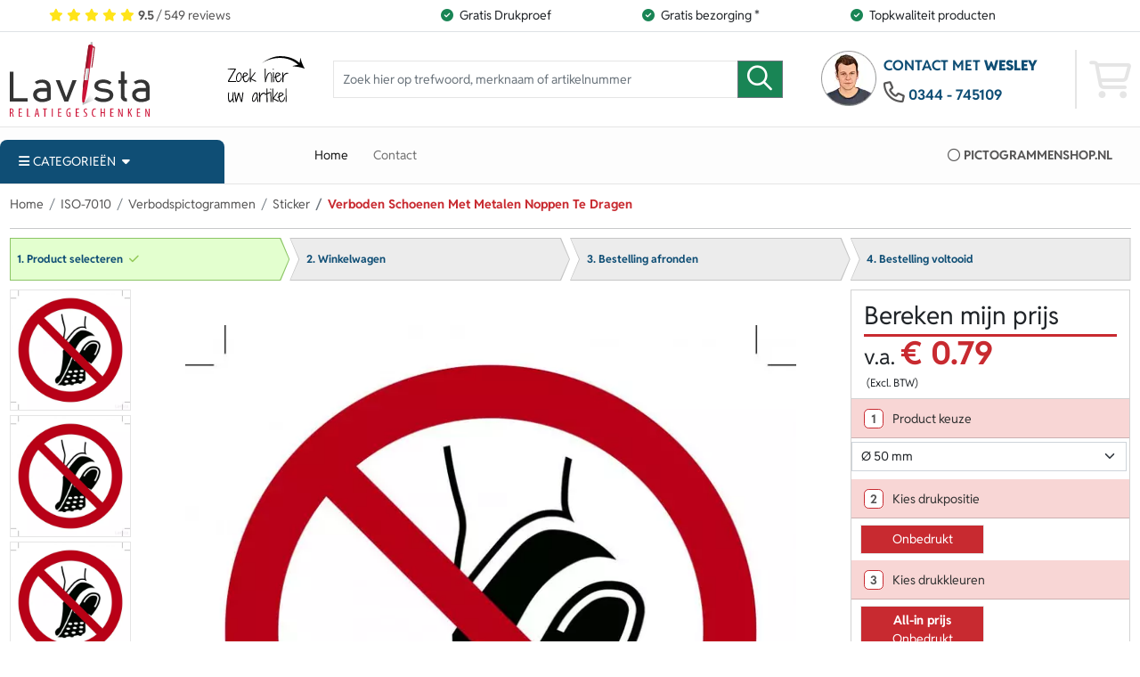

--- FILE ---
content_type: text/html; charset=UTF-8
request_url: https://www.pictogrammenshop.nl/product/111756-verboden-schoenen-met-metalen-noppen-te-dragen
body_size: 10332
content:
<!DOCTYPE html><html
lang="nl"><head><meta
charset="utf-8"><meta
http-equiv="Content-Type" content="text/html; charset=UTF-8"><meta
name="description" content="Voorkom schade aan de vloer en draag geen schoenen met metalen noppen. Bestel nu deze verbodspictogrammen sticker."><meta
name="author" content="Lavista Relatiegeschenken B.V."><link
rel="preconnect" href="https://www.google-analytics.com"><link
rel="preload" as="font" type="font/woff2" href="https://www.pictogrammenshop.nl/fonts/fa-brands-400.woff2?v=33" crossorigin="anonymous"><link
rel="preload" as="font" type="font/woff2" href="https://www.pictogrammenshop.nl/fonts/fa-regular-400.woff2?v=33" crossorigin="anonymous"><link
rel="preload" as="font" type="font/woff2" href="https://www.pictogrammenshop.nl/fonts/fa-solid-900.woff2?v=33" crossorigin="anonymous"><link
rel="preload" as="font" type="font/woff2" href="https://www.pictogrammenshop.nl/fonts/source-sans-3-latin.woff2?v=33" crossorigin="anonymous"><link
rel="manifest" href="https://www.pictogrammenshop.nl/manifest.json"><link
rel="icon" type="image/png" href="https://www.pictogrammenshop.nl/images/icons/android-icon-192x192.png" sizes="192x192"><link
rel="apple-touch-icon" href="https://www.pictogrammenshop.nl/images/icons/apple-icon-57x57.png" sizes="57x57"><link
rel="apple-touch-icon" href="https://www.pictogrammenshop.nl/images/icons/apple-icon-60x60.png" sizes="60x60"><link
rel="apple-touch-icon" href="https://www.pictogrammenshop.nl/images/icons/apple-icon-72x72.png" sizes="72x72"><link
rel="apple-touch-icon" href="https://www.pictogrammenshop.nl/images/icons/apple-icon-76x76.png" sizes="76x76"><link
rel="apple-touch-icon" href="https://www.pictogrammenshop.nl/images/icons/apple-icon-114x114.png" sizes="114x114"><link
rel="apple-touch-icon" href="https://www.pictogrammenshop.nl/images/icons/apple-icon-120x120.png" sizes="120x120"><link
rel="apple-touch-icon" href="https://www.pictogrammenshop.nl/images/icons/apple-icon-144x144.png" sizes="144x144"><link
rel="apple-touch-icon" href="https://www.pictogrammenshop.nl/images/icons/apple-icon-152x152.png" sizes="152x152"><link
rel="apple-touch-icon" href="https://www.pictogrammenshop.nl/images/icons/apple-icon-180x180.png" sizes="180x180"><link
rel="canonical" href="https://www.pictogrammenshop.nl/product/111756-verboden-schoenen-met-metalen-noppen-te-dragen"><meta
http-equiv="X-UA-Compatible" content="IE=edge"><meta
name="viewport" content="width=device-width, initial-scale=1"><meta
name="format-detection" content="telephone=no"><meta
name="theme-color" content="#0d0854"><meta
name="msapplication-TileColor" content="#0d0854"><meta
name="msapplication-TileImage" content="https://www.pictogrammenshop.nl/images/icons/ms-icon-144x144.png"><meta
name="msapplication-square70x70logo" content="https://www.pictogrammenshop.nl/images/icons/ms-icon-70x70.png"><meta
name="msapplication-square150x150logo" content="https://www.pictogrammenshop.nl/images/icons/ms-icon-150x150.png"><meta
name="msapplication-wide310x150logo" content="https://www.pictogrammenshop.nl/images/icons/ms-icon-310x150.png"><meta
name="msapplication-square310x310logo" content="https://www.pictogrammenshop.nl/images/icons/ms-icon-310x310.png"><meta
property="product:price.amount" content="0.961587"><meta
property="product:price.currency" content="EUR"><meta
property="og:type" content="og:product"><meta
property="og:title" content="Verboden Schoenen Met Metalen Noppen Te Dragen (Sticker)"><meta
property="og:url" content="https://www.pictogrammenshop.nl/product/111756-verboden-schoenen-met-metalen-noppen-te-dragen"><meta
property="og:image" content="https://www.pictogrammenshop.nl/productimage/111757_107558_350_350.jpg"><meta
property="og:description" content="Voorkom schade aan de vloer en draag geen schoenen met metalen..."><meta
name="twitter:title" content="Verboden Schoenen Met Metalen Noppen Te Dragen (Sticker)"><meta
name="twitter:card" content="summary"><meta
name="twitter:image" content="https://www.pictogrammenshop.nl/productimage/111757_107558_350_350.jpg"><meta
name="twitter:site" content="@lavista_NL"><meta
name="twitter:description" content="Voorkom schade aan de vloer en draag geen schoenen met metalen noppen. Bestel nu deze verbodspictogrammen sticker."><link
rel="icon" type="image/x-icon" href="https://www.pictogrammenshop.nl/favicon.ico?v=33"><title>Verboden Schoenen Met Metalen Noppen Te Dragen - ISO-7010 Verbodspictogrammen Sticker | pictogrammenshop</title><base
href="https://www.pictogrammenshop.nl/"> <script>var rootURL='https://www.pictogrammenshop.nl/';</script><link
type="text/css" href="https://www.pictogrammenshop.nl/css/red.min.css?s=308112" rel="stylesheet" media="screen"><link
rel="preconnect" href="https://www.google-analytics.com/"> <script async="async" src="https://www.googletagmanager.com/gtag/js?id=UA-28604237-24"></script><script>window.dataLayer=window.dataLayer||[];function gtag(){dataLayer.push(arguments);}
gtag('js',new Date());gtag('config','UA-28604237-24');</script> </head><body> <script type="application/ld+json">{"@context":"http://schema.org","@type":"WebSite","url":"https://www.pictogrammenshop.nl/","potentialAction":{"@type":"SearchAction","target":"https://www.pictogrammenshop.nl/search?q={query}","query-input":"required name=query"}}</script><div
class="sticky-top"><nav
class="navbar navbar-usps navbar-expand-lg d-none d-md-block border-bottom"><div
class="container-xxl"><div
class="row qualities w-100"><div
class="col-3 text-center"><div
class="topreview"><div
class="ratingbar text-center hidden-overflow"><a
href=""><i
class="fas fa-star" aria-hidden="true"></i><i
class="fas fa-star" aria-hidden="true"></i><i
class="fas fa-star" aria-hidden="true"></i><i
class="fas fa-star" aria-hidden="true"></i><i
class="fas fa-star" aria-hidden="true"></i><strong>9.5</strong> / 549 reviews
</a></div></div></div><div
class="col-3 text-end"><span><i
class="fa fa-circle-check me-2"></i>Gratis Drukproef</span></div><div
class="col-3 text-center"><span><i
class="fa fa-circle-check me-2"></i>Gratis bezorging *</span></div><div
class="col-3 text-start hidden-overflow"><span><i
class="fa fa-circle-check me-2"></i>Topkwaliteit producten</span></div></div></div></nav><nav
class="navbar navbar-expand-lg navbar-search p-0"><div
class="container-xxl">
<a
href="https://www.pictogrammenshop.nl/" class="navbar-brand"><img
class="img-fluid d-block" src="https://www.pictogrammenshop.nl/images/logo/lavista.svg?v=33" width="157" height="85" alt="Pictogrammenshop.nl"></a><div
class="d-block d-md-none shoppingcart-mobile-container ms-auto"><div
class="shoppingcart-mobile" id="shoppingcart-mobile">
<i
class="far fa-2x fa-search searchmenu-toggle me-2" type="button" data-bs-toggle="offcanvas" data-bs-target="#offcanvasSearchMenu" aria-controls="offcanvasSearchMenu"></i><i
class="fas fa-2x fa-phone phonemenu-toggle me-2" type="button" data-bs-toggle="offcanvas" data-bs-target="#offcanvasPhoneMenu" aria-controls="offcanvasPhoneMenu"></i><i
class="fas fa-2x fa-bars" type="button" data-bs-toggle="offcanvas" data-bs-target="#ddmenu" aria-controls="ddmenu"></i><div
class="offcanvas offcanvas-start" tabindex="-1" id="offcanvasSearchMenu" aria-labelledby="offcanvasSearchMenu"><div
class="offcanvas-header">
<span
class="offcanvas-title" id="offcanvasSearchMenuLabel">Zoeken</span><button
type="button" class="btn-close" data-bs-dismiss="offcanvas" aria-label="Close"></button></div><div
class="offcanvas-body"><form
method="get" action="https://www.pictogrammenshop.nl/search" class="w-100 align-self-center"><div
class="input-group flex-nowrap">
<input
type="text" class="form-control search_text_box" autocomplete="off" name="q" required="required" value="" placeholder="Zoek hier op trefwoord, merknaam of artikelnummer" aria-label="Zoek hier op trefwoord, merknaam of artikelnummer"><button
class="btn btn-outline-secondary" type="submit" aria-label="zoeken"><i
class="far fa-2x fa-search" aria-hidden="true"></i></button></div></form></div></div><div
class="offcanvas offcanvas-start offcanvas-filters" tabindex="-1" id="offcanvasFilterMenu" aria-labelledby="offcanvasFilterMenu"><div
class="offcanvas-header">
<span
class="offcanvas-title" id="offcanvasFilterMenuLabel">Filteren</span><button
type="button" class="btn-close" data-bs-dismiss="offcanvas" aria-label="Close"></button></div><div
class="offcanvas-body"><div
id="offcanvas_filter_container"></div><div
class="text-center"><button
type="button" class="btn btn-primary m-2" data-bs-dismiss="offcanvas" aria-label="Toon resultaten">Toon resultaten</button></div></div></div><div
class="offcanvas offcanvas-start" tabindex="-1" id="offcanvasPhoneMenu" aria-labelledby="offcanvasPhoneMenu"><div
class="offcanvas-header">
<span
class="offcanvas-title" id="offcanvasPhoneMenuLabel">Contacteer ons</span><button
type="button" class="btn-close" data-bs-dismiss="offcanvas" aria-label="Close"></button></div><div
class="offcanvas-body"><div><div
class="contactperson"><span>Vandaag zijn wij helaas gesloten</span></div><ul><li><a
aria-label="Bel ons" href="tel:0344745109"><i
class="far fa-phone" aria-hidden="true"></i>0344 - 745109</a></li><li><a
href="https://wa.me/31344745109"><i
class="fab fa-whatsapp" aria-hidden="true"></i>Whatsapp ons!</a></li><li><a
href="javascript:void(Tawk_API.toggle())"><i
class="far fa-comment-dots" aria-hidden="true"></i>Chat direct!</a></li><li><a
href="mailto:verkoop@lavista.nl"><i
class="far fa-envelope" aria-hidden="true"></i>Contact met <span
class="contactwith">wesley</span></a></li></ul></div></div></div></div></div><div
class="searchbar d-none d-md-flex flex-grow-1 me-md-1 ms-md-1 me-lg-5 ms-lg-5">
<img
alt="search text" class="img-fluid pb-3 pt-3 d-none d-lg-block lazyload" width="250" height="150" data-src="https://www.pictogrammenshop.nl/images/design/red/search-text.svg?v=33"><form
method="get" action="https://www.pictogrammenshop.nl/search" class="w-100 align-self-center"><div
class="input-group flex-nowrap">
<input
type="text" class="form-control search_text_box" autocomplete="off" name="q" required="required" value="" placeholder="Zoek hier op trefwoord, merknaam of artikelnummer" aria-label="Zoek hier op trefwoord, merknaam of artikelnummer"><button
class="btn btn-outline-secondary" type="submit" aria-label="zoeken"><i
class="far fa-2x fa-search" aria-hidden="true"></i></button></div></form></div><div
class="contact d-none d-md-flex"><div
class="dropdown">
<picture
type="button" class="me-2" id="dropdownMenuButton" data-bs-toggle="dropdown" aria-haspopup="true"><source
type="image/webp" srcset="https://www.pictogrammenshop.nl/images/faces/wesley.webp?v=33"></source><source
type="image/png" srcset="https://www.pictogrammenshop.nl/images/faces/wesley.png?v=33"></source><img
class="img-fluid" aria-expanded="false" width="64" height="64" src="https://www.pictogrammenshop.nl/images/faces/wesley.png?v=33" alt="wesley"></picture><div
class="dropdown-menu" aria-labelledby="dropdownMenuButton"><div
class="contactperson">
<strong>wesley</strong><br><span>Vandaag zijn wij helaas gesloten</span></div><ul><li><span><i
class="far fa-phone" aria-hidden="true"></i><a
href="tel:0344745109">0344 - 745109</a></span></li><li><span><i
class="fab fa-whatsapp" aria-hidden="true"></i><a
href="https://wa.me/31344745109">Whatsapp ons!</a></span></li><li><span><i
class="far fa-comment-dots" aria-hidden="true"></i><a
href="javascript:void(Tawk_API.toggle())">Chat direct!</a></span></li><li><span><i
class="far fa-envelope" aria-hidden="true"></i><a
href="mailto:verkoop@lavista.nl">Contact met <span
class="contactwith">wesley</span></a></span></li></ul></div></div><div
class="topcontact d-none d-md-block">
<span>Contact met <strong>wesley</strong></span><span><i
class="far fa-phone" aria-hidden="true"></i><a
href="tel:0344745109">0344 - 745109</a></span></div><div
class="shoppingcart-container d-none d-md-block"><div
class="shoppingcart ps-2 ms-1 ps-lg-3 ms-lg-5 d-flex h-100"><i
class="far fa-3x fa-shopping-cart align-self-center" aria-hidden="true"></i></div></div></div></div></nav><nav
class="navbar navbar-expand-lg navbar-menu p-0"><div
class="container-xxl"><div
class="row w-100 position-relative"><div
class="offcanvas-md offcanvas-start d-md-block col-sm-3 col-md-3 dropdowncategorymenu mt-md-3" id="ddmenu">
<button
class="btn btn-default border-0 shadow-0 ps-4 text-start" type="button" id="dropdownMenuCategories" aria-haspopup="true" aria-expanded="true"><i
class="fas fa-bars me-1"></i><span>Categorieën</span></button><button
type="button" class="btn-close" data-bs-dismiss="offcanvas" data-bs-target="#ddmenu" aria-label="Close"></button><ul
class="toplevel"><li
class="submenu-holder">
<span
tabindex="-1" class="mainlink">Verbodspictogrammen</span><div
class="submenu shadow-sm border-top"><div
class="scroll-wrapper"><ul><li
class="text-truncate"><a
class="subsubitem" href="https://www.pictogrammenshop.nl/verbodspictogrammen">Verbodspictogrammen</a></li><li
class="text-truncate"><a
class="subsubitem" href="https://www.pictogrammenshop.nl/verbodspictogrammen/verboden-te-roken-pictogrammen">Verboden te roken pictogrammen</a></li></ul></div></div></li><li
class="submenu-holder">
<span
tabindex="-1" class="mainlink">Verbodsstickers</span><div
class="submenu shadow-sm border-top"><div
class="scroll-wrapper"><ul><li
class="text-truncate"><a
class="subsubitem" href="https://www.pictogrammenshop.nl/verbodsstickers">Verbodsstickers</a></li><li
class="text-truncate"><a
class="subsubitem" href="https://www.pictogrammenshop.nl/verbodsstickers/verboden-te-roken-stickers">Verboden te roken stickers</a></li></ul></div></div></li><li
class="submenu-holder lazy">
<span
tabindex="-1" class="mainlink">Alle Categorieën A-Z</span><div
class="submenu shadow-sm border-top"><div
class="scroll-wrapper d-none"><ul><li><span
class="subsubitem">A - B</span></li><li
class="text-truncate" data-class="subsubitem" data-href="https://www.pictogrammenshop.nl/besloten-ruimte-pictogrammen" data-value="Besloten Ruimte pictogrammen"><li
class="text-truncate" data-class="subsubitem" data-href="https://www.pictogrammenshop.nl/brandbestrijding" data-value="Brandbestrijding"></ul><ul><li><span
class="subsubitem">C - D</span></li><li
class="text-truncate" data-class="subsubitem" data-href="https://www.pictogrammenshop.nl/calamiteitenborden" data-value="Calamiteitenborden"><li
class="text-truncate" data-class="subsubitem" data-href="https://www.pictogrammenshop.nl/camerabewaking" data-value="Camerabewaking"><li
class="text-truncate" data-class="subsubitem" data-href="https://www.pictogrammenshop.nl/corona-stickers" data-value="Corona Stickers"></ul><ul><li><span
class="subsubitem">E - F</span></li><li
class="text-truncate" data-class="subsubitem" data-href="https://www.pictogrammenshop.nl/eerst-hulp-bhv-pictogrammen" data-value="Eerst hulp &amp; BHV pictogrammen"><li
class="text-truncate" data-class="subsubitem" data-href="https://www.pictogrammenshop.nl/evacuatie-pictogrammen" data-value="Evacuatie Pictogrammen"></ul><ul><li><span
class="subsubitem">G - H</span></li><li
class="text-truncate" data-class="subsubitem" data-href="https://www.pictogrammenshop.nl/gebodspictogrammen" data-value="Gebodspictogrammen"><li
class="text-truncate" data-class="subsubitem" data-href="https://www.pictogrammenshop.nl/gecombineerd-vloerpictogrammen" data-value="Gecombineerd Vloerpictogrammen"><li
class="text-truncate" data-class="subsubitem" data-href="https://www.pictogrammenshop.nl/gecombineerde-pictogrammen" data-value="Gecombineerde pictogrammen"><li
class="text-truncate" data-class="subsubitem" data-href="https://www.pictogrammenshop.nl/ghs-symbool" data-value="GHS Symbool"></ul><ul><li><span
class="subsubitem">I - O</span></li><li
class="text-truncate" data-class="subsubitem" data-href="https://www.pictogrammenshop.nl/informatietekens" data-value="Informatietekens"><li
class="text-truncate" data-class="subsubitem" data-href="https://www.pictogrammenshop.nl/iso-7010" data-value="ISO-7010"><li
class="text-truncate" data-class="subsubitem" data-href="https://www.pictogrammenshop.nl/overige-pictogrammen" data-value="Overige Pictogrammen"></ul><ul><li><span
class="subsubitem">P - Q</span></li><li
class="text-truncate" data-class="subsubitem" data-href="https://www.pictogrammenshop.nl/pictogram-voor-identificatie-van-gevaarlijke-stoffen" data-value="Pictogram voor identificatie van gevaarlijke stoffen"><li
class="text-truncate" data-class="subsubitem" data-href="https://www.pictogrammenshop.nl/pictogrammen-volgens-machinerichtlijn" data-value="Pictogrammen volgens machinerichtlijn"><li
class="text-truncate" data-class="subsubitem" data-href="https://www.pictogrammenshop.nl/pictogrammen-voor-machineveiligheid" data-value="Pictogrammen voor Machineveiligheid"></ul><ul><li><span
class="subsubitem">R - U</span></li><li
class="text-truncate" data-class="subsubitem" data-href="https://www.pictogrammenshop.nl/recycling-pictogrammen" data-value="Recycling pictogrammen"><li
class="text-truncate" data-class="subsubitem" data-href="https://www.pictogrammenshop.nl/reddingspictogrammen" data-value="Reddingspictogrammen"><li
class="text-truncate" data-class="subsubitem" data-href="https://www.pictogrammenshop.nl/tweetalige-afval" data-value="Tweetalige afval"></ul><ul><li><span
class="subsubitem">V - Z</span></li><li
class="text-truncate" data-class="subsubitem" data-href="https://www.pictogrammenshop.nl/veiligheidspictogrammen" data-value="Veiligheidspictogrammen"><li
class="text-truncate" data-class="subsubitem" data-href="https://www.pictogrammenshop.nl/verbodspictogrammen" data-value="Verbodspictogrammen"><li
class="text-truncate" data-class="subsubitem" data-href="https://www.pictogrammenshop.nl/verbodsstickers" data-value="Verbodsstickers"><li
class="text-truncate" data-class="subsubitem" data-href="https://www.pictogrammenshop.nl/waarschuwings-pictogrammen" data-value="Waarschuwings pictogrammen"></ul></div></div></li><li
class="d-md-none"><a
class="h3" href="https://www.pictogrammenshop.nl/contact">Contact</a></li></ul></div><div
class="col-md-9 col-sm-9 col-12 menucol d-none d-md-flex"><ul
class="navbar-nav flex-row align-items-center h-100 w-100"><li
class="nav-item"><a
class="nav-link active" href="https://www.pictogrammenshop.nl/">Home</a></li><li
class="nav-item"><a
class="nav-link" href="https://www.pictogrammenshop.nl/contact">Contact</a></li><li
class="nav-item d-none d-lg-block domain overflow-hidden ms-auto"><span><i
class="far fa-circle me-1 ms-3" aria-hidden="true"></i>Pictogrammenshop.nl</span></li></ul></div></div></div></nav></div><section><div
class="productpage container-xxl"><div
class="row"><nav
aria-label="breadcrumb"><ol
class="breadcrumb"><li
class="breadcrumb-item"><a
href="https://www.pictogrammenshop.nl/">Home</a></li><li
class="breadcrumb-item"><a
href="https://www.pictogrammenshop.nl/iso-7010">ISO-7010</a></li><li
class="breadcrumb-item"><a
href="https://www.pictogrammenshop.nl/iso-7010/iso-7010-verbodspictogrammen"> Verbodspictogrammen</a></li><li
class="breadcrumb-item"><a
href="https://www.pictogrammenshop.nl/iso-7010/iso-7010-verbodspictogrammen/iso-7010-verbodspictogrammen-sticker"> Sticker</a></li><li
class="breadcrumb-item active">Verboden Schoenen Met Metalen Noppen Te Dragen</li></ol><hr></nav><script type="application/ld+json">{"@context": "http://schema.org","@type": "BreadcrumbList","itemListElement":[
    {"@type": "ListItem","position": 1,"item":{"@id": "https://www.pictogrammenshop.nl/","name": "Home"}},
    {"@type": "ListItem","position": 2,"item":{"@id": "https://www.pictogrammenshop.nl/iso-7010","name": "ISO-7010"}},
    {"@type": "ListItem","position": 3,"item":{"@id": "https://www.pictogrammenshop.nl/iso-7010/iso-7010-verbodspictogrammen","name": " Verbodspictogrammen"}},
    {"@type": "ListItem","position": 4,"item":{"@id": "https://www.pictogrammenshop.nl/iso-7010/iso-7010-verbodspictogrammen/iso-7010-verbodspictogrammen-sticker","name": " Sticker"}},
    {"@type": "ListItem","position": 5,"item":{"@id": "https://www.pictogrammenshop.nl/product/111756-verboden-schoenen-met-metalen-noppen-te-dragen","name": "Verboden Schoenen Met Metalen Noppen Te Dragen"}}]}</script> </div><div
class="saleprocess"><ol
class="ul_saleprocess"><li
class="current"><div><p>1. Product selecteren<i
class="fas fa-check" aria-hidden="true"></i></p></div></li><li><div><p><a
href="https://www.pictogrammenshop.nl/shoppingcart" title="2. Winkelwagen">
2. Winkelwagen</a></p></div></li><li><div><p>
3. Bestelling afronden</p></div></li><li
class="d-none d-md-block"><div><p>4. Bestelling voltooid</p></div></li></ol></div><div
class="row grid"><div
id="productcontainer" class="col-12"><div
product="" itemscope="itemscope" itemtype="http://schema.org/Product"><div
class="row" id="productimage"><div
class="col-3 col-sm-2 productimages"><div
class="option-wrap"><div
class="options"><div
class="option"><a
href="#" onclick="return false;" class="alternative_image d-block" data-id="111757"><picture><source
class="image" type="image/webp" data-srcset="https://www.pictogrammenshop.nl/productimage/111757_107558_700_700.webp"></source><source
class="fallbackimage" type="image/jpeg" data-srcset="https://www.pictogrammenshop.nl/productimage/111757_107558_700_700.jpg"></source><img
class="img-fluid productimage lazyload" alt="Verboden Schoenen Met Metalen Noppen Te Dragen (Sticker)" width="700" height="700" data-src="https://www.pictogrammenshop.nl/productimage/111757_107558_700_700.jpg" title="Verboden Schoenen Met Metalen Noppen Te Dragen"></picture></a></div></div></div><div
class="clearfix"></div><div
class="option"><a
href="#" onclick="return false;" class="alternative_image d-block" data-id="111758"><picture><source
class="image" type="image/webp" data-srcset="https://www.pictogrammenshop.nl/productimage/111758_107559_700_700.webp"></source><source
class="fallbackimage" type="image/jpeg" data-srcset="https://www.pictogrammenshop.nl/productimage/111758_107559_700_700.jpg"></source><img
class="img-fluid productimage lazyload" alt="Verboden Schoenen Met Metalen Noppen Te Dragen (Sticker)" width="700" height="700" data-src="https://www.pictogrammenshop.nl/productimage/111758_107559_700_700.jpg" title="Verboden Schoenen Met Metalen Noppen Te Dragen (Sticker)"></picture></a></div><div
class="option"><a
href="#" onclick="return false;" class="alternative_image d-block" data-id="111759"><picture><source
class="image" type="image/webp" data-srcset="https://www.pictogrammenshop.nl/productimage/111759_107560_700_700.webp"></source><source
class="fallbackimage" type="image/jpeg" data-srcset="https://www.pictogrammenshop.nl/productimage/111759_107560_700_700.jpg"></source><img
class="img-fluid productimage lazyload" alt="Verboden Schoenen Met Metalen Noppen Te Dragen (Sticker)" width="700" height="700" data-src="https://www.pictogrammenshop.nl/productimage/111759_107560_700_700.jpg" title="Verboden Schoenen Met Metalen Noppen Te Dragen (Sticker)"></picture></a></div><div
class="option"><a
href="#" onclick="return false;" class="alternative_image d-block" data-id="111760"><picture><source
class="image" type="image/webp" data-srcset="https://www.pictogrammenshop.nl/productimage/111760_107561_700_700.webp"></source><source
class="fallbackimage" type="image/jpeg" data-srcset="https://www.pictogrammenshop.nl/productimage/111760_107561_700_700.jpg"></source><img
class="img-fluid productimage lazyload" alt="Verboden Schoenen Met Metalen Noppen Te Dragen (Sticker)" width="700" height="700" data-src="https://www.pictogrammenshop.nl/productimage/111760_107561_700_700.jpg" title="Verboden Schoenen Met Metalen Noppen Te Dragen (Sticker)"></picture></a></div><div
class="option"><a
href="#" onclick="return false;" class="alternative_image d-block" data-id="111761"><picture><source
class="image" type="image/webp" data-srcset="https://www.pictogrammenshop.nl/productimage/111761_107562_700_700.webp"></source><source
class="fallbackimage" type="image/jpeg" data-srcset="https://www.pictogrammenshop.nl/productimage/111761_107562_700_700.jpg"></source><img
class="img-fluid productimage lazyload" alt="Verboden Schoenen Met Metalen Noppen Te Dragen (Sticker)" width="700" height="700" data-src="https://www.pictogrammenshop.nl/productimage/111761_107562_700_700.jpg" title="Verboden Schoenen Met Metalen Noppen Te Dragen (Sticker)"></picture></a></div><div
class="option"><a
href="#" onclick="return false;" class="alternative_image d-block" data-id="111762"><picture><source
class="image" type="image/webp" data-srcset="https://www.pictogrammenshop.nl/productimage/111762_107563_700_700.webp"></source><source
class="fallbackimage" type="image/jpeg" data-srcset="https://www.pictogrammenshop.nl/productimage/111762_107563_700_700.jpg"></source><img
class="img-fluid productimage lazyload" alt="Verboden Schoenen Met Metalen Noppen Te Dragen(Sticker)" width="700" height="700" data-src="https://www.pictogrammenshop.nl/productimage/111762_107563_700_700.jpg" title="Verboden Schoenen Met Metalen Noppen Te Dragen(Sticker)"></picture></a></div></div><div
class="col-9 col-sm-10"><a
style="--aspect-ratio: 1/1;"><picture
class="main_image"><source
class="image" type="image/webp" srcset="https://www.pictogrammenshop.nl/productimage/111757_107558_700_700.webp"></source><source
class="imagefallback" type="image/jpeg" srcset="https://www.pictogrammenshop.nl/productimage/111757_107558_700_700.jpg"></source><img
class="img-fluid" alt="Verboden Schoenen Met Metalen Noppen Te Dragen (Sticker)" title="Verboden Schoenen Met Metalen Noppen Te Dragen (Sticker)" itemprop="image" src="https://www.pictogrammenshop.nl/productimage/111757_107558_700_700.jpg" width="700" height="700"></picture></a></div></div><div
class="row productinfo"><div
class="card"><div
class="card-header"><h1 itemprop="name">Verboden Schoenen Met Metalen Noppen Te Dragen</h1>
<span>Artikelnummer: <span
itemprop="sku">111756</span></span></div><div
class="card-body"><div
class="description" itemprop="description">De "Verboden Schoenen Met Metalen Noppen Te Dragen" sticker is een waarschuwingspictogram dat aangeeft dat het verboden is om schoenen met metalen noppen te dragen op de desbetreffende locatie. Het pictogram toont een duidelijk beeld van een schoen met metalen noppen met een rode cirkel en diagonale streep erdoorheen, wat aangeeft dat deze schoenen niet zijn toegestaan. <br
/>
<br
/>
De sticker voldoet aan de ISO-7010 norm voor verbodspictogrammen en is verkrijgbaar in diverse afmetingen, namelijk Ø 50 mm, Ø 100 mm, Ø 150 mm, Ø 200 mm, Ø 250 mm, en Ø 300 mm. Hierdoor kan de sticker eenvoudig worden aangepast aan de specifieke behoeften van de locatie waar het verbod van toepassing is. <br
/>
<br
/>
De "Verboden Schoenen Met Metalen Noppen Te Dragen" sticker is ideaal voor gebruik op sportvelden, tennisbanen, gymzalen, of andere locaties waar het dragen van schoenen met metalen noppen gevaar kan opleveren. Met deze sticker kunnen gebruikers eenvoudig en duidelijk worden geïnformeerd over het geldende verbod, wat bijdraagt aan de veiligheid op de betreffende locatie.<br
/><br
/>Onze belangrijkste USPs zijn ons grootste aanbod van Nederland, waarbij we maatwerk bieden met duurzame materialen. We hechten veel waarde aan persoonlijk contact met onze klanten. Daarnaast hebben we een webshop met pictogrammen voor bewegwijzering en veiligheid, zoals stickers en borden, waarmee we een totaaloplossing bieden voor diverse behoeften op het gebied van signalering en veiligheid.</div></div></div></div><div
class="row ordercol"><form
name="orderform" id="orderform" action="https://www.pictogrammenshop.nl/product/addtocart" method="post">
<input
type="hidden" name="articlecode" value="111757"><input
type="hidden" name="selectedproduct"><input
type="hidden" name="token" value="dcf2ebeb37b469d1e9ec511743d111b6"><input
type="hidden" name="uuid"><input
type="hidden" name="printmethod"><input
type="hidden" name="offer" value="false"><script id="staffeldata">var precisionFactor=10000;var staffelData=[];var staffelSetupfees=[];var staffelCliches=[];var staffelOptions=[];var orderUnits=[];var minAmount=[];var deliveryDates=[];orderUnits[111757]=1;minAmount[111757]=[];staffelCliches[111757]=[];staffelSetupfees[111757]=[];staffelData[111757]=[];staffelOptions[111757]=[];deliveryDates[111757]=[];staffelCliches[111757][1]=0;staffelSetupfees[111757][1]=[];staffelData[111757][1]=[];staffelOptions[111757][1]=[];minAmount[111757][1]=25;deliveryDates[111757][1]="woensdag 11 februari";staffelSetupfees[111757][1][0]=0;staffelData[111757][1][25]=[];staffelData[111757][1][25][0]=10049;staffelData[111757][1][50]=[];staffelData[111757][1][50][0]=7947;var options=[];options['text']="Prijs";options['colors']=0;options['options']=0;staffelOptions[111757][1][0]=options;</script><div
class="card salesprocess" role="tablist"><div
class="card-header"><p
class="myprice">Bereken mijn prijs</p><p><span
class="from">v.a.  </span><strong
data-pitch="" id="product_pitch">€ 0.79</strong><br><span
class="exclvat"> (Excl. BTW)</span></p></div><div
class="card-body">
<input
type="hidden" name="printingcolumn"><input
type="hidden" name="printingmethod"><input
type="hidden" name="printinglocation"><input
type="hidden" name="printingmetaid"><input
type="hidden" name="printingsize"><div
class="card"><div
class="card-header" role="tab" id="step1"><span
class="h4 card-title"><span
class="badge">1</span><span
class="question">Product keuze</span></span></div><div
id="collapseStep1" class="collapse slide show" role="tabpanel" aria-labelledby="step1"><div
class="card-body ps-0 p-1">
<select
id="product_differences" class="form-select"><option
value="111757" selected>Ø 50 mm</option><option
value="111758">Ø 100 mm</option><option
value="111759">Ø 150 mm</option><option
value="111760">Ø 200 mm</option><option
value="111761">Ø 250 mm</option><option
value="111762">Ø 300 mm</option></select><div
class="relatedproducts"><div
data-id="111757" data-url="https://www.pictogrammenshop.nl/product/111756-verboden-schoenen-met-metalen-noppen-te-dragen"></div><div
data-id="111758" data-url="https://www.pictogrammenshop.nl/product/111756-verboden-schoenen-met-metalen-noppen-te-dragen?i=111758"></div><div
data-id="111759" data-url="https://www.pictogrammenshop.nl/product/111756-verboden-schoenen-met-metalen-noppen-te-dragen?i=111759"></div><div
data-id="111760" data-url="https://www.pictogrammenshop.nl/product/111756-verboden-schoenen-met-metalen-noppen-te-dragen?i=111760"></div><div
data-id="111761" data-url="https://www.pictogrammenshop.nl/product/111756-verboden-schoenen-met-metalen-noppen-te-dragen?i=111761"></div><div
data-id="111762" data-url="https://www.pictogrammenshop.nl/product/111756-verboden-schoenen-met-metalen-noppen-te-dragen?i=111762"></div></div></div></div></div><div
class="card"><div
class="card-header" role="tab" id="stepvlak"><span
class="h4 card-title"><span
class="badge">2</span><span
class="question">Kies drukpositie</span></span></div><div
id="printinglocation" class="collapse slide" role="tabpanel" aria-labelledby="stepvlak"><div
class="row p-3 pt-1 pb-1"><div
class="col-6 locationstep p-2 pt-1 pb-1">
<input
type="radio" class="btn-check collapsed" autocomplete="off" data-bs-toggle="collapse" href="#location_1" id="location_1" name="printinglocations" data-location="Onbedrukt"><label
class="btn h-100 d-flex align-items-center justify-content-center" for="location_1">Onbedrukt</label></div></div></div></div><div
class="card"><div
class="card-header" role="tab" id="stepcolors"><span
class="h4 card-title"><span
class="badge">3</span><span
class="question">Kies drukkleuren</span></span></div><div
id="containerstepcolors" role="tabpanel" aria-labelledby="stepcolors"><div
class="row collapse slide p-3 pt-1 pb-1" id="container_location_1"><div
class="col-6 printingstep p-2 pt-1 pb-1">
<input
type="radio" class="btn-check" autocomplete="off" id="location_1_1_0_1" name="location_1" data-methodid="1" data-metaid="0" data-size="" data-column="0"><label
class="btn" for="location_1_1_0_1"><strong>All-in prijs</strong><br>Onbedrukt</label></div></div></div></div><div
class="card"><div
class="card-header" role="tab" id="step3"><span
class="h4 card-title"><span
class="badge">4</span><span
class="question">Kies aantal</span></span></div><div
id="collapseStep3" class="collapse slide" role="tabpanel" aria-labelledby="step3"><div
class="card-body p-0"><div
class="p-3"><input
type="number" name="order_amount" value="" class="order_amount numeric form-control" min="0" required="required" aria-label="Geef aantal op" placeholder="Een ander aantal? Vul hier in"></div></div></div></div></div><div
class="card-footer"><div
class="deliverydate collapse" id="deliverydate"><hr
class="mt-0 mb-0"><div
class="card"><div
class="card-body p-3">Levering verwacht op <strong
id="estimated_deliverydate"></strong></div></div></div><div
class="card-footer"><div
class="card panel-collapse collapse summary" role="tabpanel" aria-labelledby="step4"><div
class="card-body p-3 pb-0"><div
id="currentproduct_totalprice" class="d-flex flex-row">
<strong>Totaal:</strong><span
class="ms-auto">€ 0</span></div></div><div
class="card-body d-flex flex-row p-3 pt-0"><div
id="currentproductprice_inclvat" class="ms-auto">(Incl. BTW <span
class="">€ 0</span>)</div></div><div
class="card-body p-3 pt-0"><div
class="card pricedetails"><div
class="card-header" role="tab" id="pricedetails"><a
role="button" data-bs-toggle="collapse" href="#pricedetailsPane" aria-expanded="true" aria-controls="pricedetailsPane">Bekijk prijsdetails<i
class="fas fa-caret-down ms-2"></i></a></div><div
id="pricedetailsPane" class="panel-collapse collapse slide" role="tabpanel" aria-labelledby="step4"><div
class="card-body p-0"><div
id="currentproduct_options"><div
class="currentproductprice d-flex flex-row">
<strong>Totaal per stuk: </strong><div
class="ms-auto">
<span
id="currentproduct_amount" class="ms-auto pe-2"></span><span
class="pe-3" id="currentproductprice_each">€ 0</span></div></div><div
id="currentproduct_options_setupfee" class="d-flex flex-row">Instelkosten:<span
class="ms-auto pe-3">€ 0</span></div><div
id="currentproduct_options_clichecostspercolor" class="d-flex flex-row">Clichekosten per kleur:<span
class="ms-auto pe-3">€ 0</span></div><div
class="d-flex flex-row">Digitaal voorbeeld:<span
class="ms-auto text-success pe-3">Gratis</span></div><div
class="d-flex flex-row">Verzendkosten *:<span
class="ms-auto text-success pe-3">Gratis</span></div><div
id="currentproductvat_total" class="d-flex flex-row">BTW 21%:<span
class="ms-auto pe-3">€ 0</span></div><div
id="currentproductprice_inclvat" class="d-flex flex-row">Incl. BTW:<span
class="ms-auto pe-3">€ 0</span></div></div></div></div></div></div></div><div
class="card shoppingcartbutton"><div
class="card-footer p-3"><div
class="orderbuttondiv"><button
class="btn btn-primary orderbutton btn-lg" disabled>Plaats in winkelwagen</button></div></div></div><div
class="card ordercontact"><div
class="card-body text-center ps-3 pe-3 pb-3"><div
class="offerbuttondiv"><button
class="btn btn-primary btn-lg offerbutton" disabled>Offerte aanvragen</button></div></div></div><div
class="card ordercontact"><div
class="card-body ps-3 pe-3 pb-3"><ul
class="ps-auto list-group list-group-flush"><li
class="list-group-item p-0 border-0">
<i
class="fa fa-check text-success me-2"></i>Altijd een gratis digitaal voorbeeld</li><li
class="list-group-item p-0 border-0">
<i
class="fa fa-check text-success me-2"></i>Persoonlijk contact voor hulp &amp; advies</li><li
class="list-group-item p-0">
<i
class="fa fa-check text-success me-2 "></i>Klanten beoordelen ons met een 9.5</li></ul></div></div></div></div></div></form><div
class="modal fade staffelpriceincorrect" tabindex="-1" role="dialog"><div
class="modal-dialog" role="document"><div
class="modal-content"><div
class="modal-header">
<span
class="h4 modal-title"></span><button
type="button" class="btn-close" data-bs-dismiss="modal" aria-label="Close"></button></div><div
class="modal-body"></div></div></div></div><div
class="offcanvas offcanvas-end p-0 presstechniquesoffcanvas" tabindex="-1" id="presstechniqueInfo" aria-labelledby="presstechniqueInfoLabel"><div
class="offcanvas-header"><h5 class="offcanvas-title" id="presstechniqueInfoLabel">Druktechniek informatie</h5>
<button
type="button" class="btn-close" data-bs-dismiss="offcanvas" aria-label="Close"></button></div><div
class="offcanvas-body"><div
class="row"><div
id="presstechniqueInfoContainer"></div></div></div></div></div><div
class="row productinfotabs"><ul
class="nav nav-tabs nav-justified tabprops" id="nav-tab" role="tablist"><li
class="nav-item" role="presentation"><button
class="nav-link active" id="productprice-tab" data-bs-toggle="tab" data-bs-target="#productprice-tab-pane" type="button" role="tab" aria-controls="productprice-tab-pane" aria-selected="true">Prijsinformatie</button></li><li
class="nav-item" role="presentation"><button
class="nav-link" id="productspecs-tab" data-bs-toggle="tab" data-bs-target="#productspecs-tab-pane" type="button" role="tab" aria-controls="productspecs-tab-pane" aria-selected="false">Specificaties</button></li></ul><div
class="tab-content"><div
rol="tabpanel" class="tab-pane fade show active" id="productprice-tab-pane" aria-labelledby="productprice-tab"><div
class="product-tab"><div
itemprop="offers" itemscope="itemscope" itemtype="http://schema.org/AggregateOffer"><meta
itemprop="priceCurrency" content="EUR"><meta
itemprop="offerCount" content=""><meta
itemprop="lowPrice" content="0.79"><meta
itemprop="highPrice" content="1.00"><meta
itemprop="availability" content="https://schema.org/InStock"><link
itemprop="url" href="https://www.pictogrammenshop.nl/product/111756-verboden-schoenen-met-metalen-noppen-te-dragen"></div><ul
class="nav nav-tabs printingtabs" role="tablist"><li
class="nav-item"><button
href="#pricingid_1" role="tab" class="nav-link active" data-bs-toggle="tab">Ø 50 mm</button></li><li
class="nav-item"><button
href="#pricingid_2" class="nav-link" role="tab" data-bs-toggle="tab">Ø 100 mm</button></li><li
class="nav-item"><button
href="#pricingid_3" class="nav-link" role="tab" data-bs-toggle="tab">Ø 150 mm</button></li><li
class="nav-item"><button
href="#pricingid_4" class="nav-link" role="tab" data-bs-toggle="tab">Ø 200 mm</button></li><li
class="nav-item"><button
href="#pricingid_5" class="nav-link" role="tab" data-bs-toggle="tab">Ø 250 mm</button></li><li
class="nav-item"><button
href="#pricingid_6" class="nav-link" role="tab" data-bs-toggle="tab">Ø 300 mm</button></li></ul><div
class="tab-content"><div
class="tab-pane active" id="pricingid_1"><div
class="table-responsive"><table
class="table table-striped"><thead><tr><th>Afname</th><th>Prijs</th></tr></thead><tbody><tr><td>25 stuks</td><td>€ 1.00</td></tr><tr><td>50 stuks</td><td>€ 0.79</td></tr></tbody></table></div><div
class="table-responsive"><table
class="table"><tfoot><tr><td>Neem contact op voor afwijkende aantallen en bedrukkingen.<br>Alle genoemde prijzen zijn exclusief BTW.<br></td></tr></tfoot></table></div></div><div
class="tab-pane" id="pricingid_2"><div
class="table-responsive"><table
class="table table-striped"><thead><tr><th>Afname</th><th>Prijs</th></tr></thead><tbody><tr><td>25 stuks</td><td>€ 1.27</td></tr><tr><td>50 stuks</td><td>€ 1.07</td></tr></tbody></table></div><div
class="table-responsive"><table
class="table"><tfoot><tr><td>Neem contact op voor afwijkende aantallen en bedrukkingen.<br>Alle genoemde prijzen zijn exclusief BTW.<br></td></tr></tfoot></table></div></div><div
class="tab-pane" id="pricingid_3"><div
class="table-responsive"><table
class="table table-striped"><thead><tr><th>Afname</th><th>Prijs</th></tr></thead><tbody><tr><td>25 stuks</td><td>€ 1.82</td></tr><tr><td>50 stuks</td><td>€ 1.67</td></tr></tbody></table></div><div
class="table-responsive"><table
class="table"><tfoot><tr><td>Neem contact op voor afwijkende aantallen en bedrukkingen.<br>Alle genoemde prijzen zijn exclusief BTW.<br></td></tr></tfoot></table></div></div><div
class="tab-pane" id="pricingid_4"><div
class="table-responsive"><table
class="table table-striped"><thead><tr><th>Afname</th><th>Prijs</th></tr></thead><tbody><tr><td>25 stuks</td><td>€ 2.39</td></tr><tr><td>50 stuks</td><td>€ 2.22</td></tr></tbody></table></div><div
class="table-responsive"><table
class="table"><tfoot><tr><td>Neem contact op voor afwijkende aantallen en bedrukkingen.<br>Alle genoemde prijzen zijn exclusief BTW.<br></td></tr></tfoot></table></div></div><div
class="tab-pane" id="pricingid_5"><div
class="table-responsive"><table
class="table table-striped"><thead><tr><th>Afname</th><th>Prijs</th></tr></thead><tbody><tr><td>25 stuks</td><td>€ 3.16</td></tr><tr><td>50 stuks</td><td>€ 2.96</td></tr></tbody></table></div><div
class="table-responsive"><table
class="table"><tfoot><tr><td>Neem contact op voor afwijkende aantallen en bedrukkingen.<br>Alle genoemde prijzen zijn exclusief BTW.<br></td></tr></tfoot></table></div></div><div
class="tab-pane" id="pricingid_6"><div
class="table-responsive"><table
class="table table-striped"><thead><tr><th>Afname</th><th>Prijs</th></tr></thead><tbody><tr><td>25 stuks</td><td>€ 4.12</td></tr><tr><td>50 stuks</td><td>€ 3.89</td></tr></tbody></table></div><div
class="table-responsive"><table
class="table"><tfoot><tr><td>Neem contact op voor afwijkende aantallen en bedrukkingen.<br>Alle genoemde prijzen zijn exclusief BTW.<br></td></tr></tfoot></table></div></div></div></div></div><div
rol="tabpanel" class="tab-pane fade" id="productspecs-tab-pane" aria-labelledby="productspecs-tab"><table
class="table table-bordered"><tr><td>Artikelnummer</td><td
itemprop="productID" content="111757">111757<script>var articleCode=111757;</script> </td></tr><tr><td>Bedrukbaar</td><td>Nee</td></tr><tr><td>Categorie</td><td
itemprop="category">ISO-7010 Verbodspictogrammen Sticker</td></tr><tr><td>Product afmetingen</td><td>Ø 50 mm</td></tr><tr><td>Materiaal</td><td
itemprop="material">Sticker</td></tr><tr><td>Besteleenheid</td><td>1</td></tr><tr><td>Leverbaar in:</td><td><select
id="product_alternative" class="form-select"><option
value="111757" selected>Ø 50 mm</option><option
value="111758">Ø 100 mm</option><option
value="111759">Ø 150 mm</option><option
value="111760">Ø 200 mm</option><option
value="111761">Ø 250 mm</option><option
value="111762">Ø 300 mm</option></select></td></tr></table></div></div></div><div
itemprop="aggregateRating" itemscope="itemscope" itemtype="http://schema.org/AggregateRating"><meta
itemprop="reviewCount" content="549"><meta
itemprop="ratingValue" content="9.5"><meta
itemprop="bestRating" content="10"></div><div
class="productloading"></div></div></div></div><div
class="row"><div
class="col-sm-12 d-none d-sm-block"><div
class="producthighlights rel_products"><hr>
<span
class="h3title title">Gerelateerde producten:</span><div
class="row"><div
class="col-6 col-md-4 col-lg-2 product" data-id="111743" data-fullcategory="ISO-7010/ISO-7010 Verbodspictogrammen/ISO-7010 Verbodspictogrammen Sticker" data-productbrand=""><div
class="card shadow-sm h-100"><div
class="card-body">
<picture><source
type="image/webp" data-srcset="https://www.pictogrammenshop.nl/productimage/111743_107546_350_350.webp 1x, https://www.pictogrammenshop.nl/productimage/111743_107546_700_700.webp 2x"></source><source
type="image/jpeg" data-srcset="https://www.pictogrammenshop.nl/productimage/111743_107546_350_350.jpg 1x, https://www.pictogrammenshop.nl/productimage/111743_107546_700_700.jpg 2x"></source><img
class="img-fluid lazyload" data-src="https://www.pictogrammenshop.nl/productimage/111743_107546_350_350.jpg" width="350" height="350" alt="Verboden Met De Hand Te Slijpen (Sticker)" title="Verboden Met De Hand Te Slijpen (Sticker)"></picture><div
class="caption"><span
class="text-center h3"><a
class="producttitle stretched-link" href="https://www.pictogrammenshop.nl/product/111742-verboden-met-de-hand-te-slijpen-sticker" title="Verboden Met De Hand Te Slijpen (Sticker)">Verboden Met De Hand Te Slijpen (Sticker)<br></a></span></div></div><div
class="card-footer"><span><span
class="price">€ 0.79</span> per stuk</span></div></div></div><div
class="col-6 col-md-4 col-lg-2 product" data-id="111505" data-fullcategory="ISO-7010/ISO-7010 Verbodspictogrammen/ISO-7010 Verbodspictogrammen Sticker" data-productbrand=""><div
class="card shadow-sm h-100"><div
class="card-body">
<picture><source
type="image/webp" data-srcset="https://www.pictogrammenshop.nl/productimage/111505_107342_350_350.webp 1x, https://www.pictogrammenshop.nl/productimage/111505_107342_700_700.webp 2x"></source><source
type="image/jpeg" data-srcset="https://www.pictogrammenshop.nl/productimage/111505_107342_350_350.jpg 1x, https://www.pictogrammenshop.nl/productimage/111505_107342_700_700.jpg 2x"></source><img
class="img-fluid lazyload" data-src="https://www.pictogrammenshop.nl/productimage/111505_107342_350_350.jpg" width="350" height="350" alt="Verboden Te Duwen (Sticker)" title="Verboden Te Duwen (Sticker)"></picture><div
class="caption"><span
class="text-center h3"><a
class="producttitle stretched-link" href="https://www.pictogrammenshop.nl/product/111504-verboden-te-duwen-sticker" title="Verboden Te Duwen (Sticker)">Verboden Te Duwen (Sticker)<br></a></span></div></div><div
class="card-footer"><span><span
class="price">€ 0.79</span> per stuk</span></div></div></div><div
class="col-6 col-md-4 col-lg-2 product" data-id="111659" data-fullcategory="ISO-7010/ISO-7010 Verbodspictogrammen/ISO-7010 Verbodspictogrammen Sticker" data-productbrand=""><div
class="card shadow-sm h-100"><div
class="card-body">
<picture><source
type="image/webp" data-srcset="https://www.pictogrammenshop.nl/productimage/111659_107474_350_350.webp 1x, https://www.pictogrammenshop.nl/productimage/111659_107474_700_700.webp 2x"></source><source
type="image/jpeg" data-srcset="https://www.pictogrammenshop.nl/productimage/111659_107474_350_350.jpg 1x, https://www.pictogrammenshop.nl/productimage/111659_107474_700_700.jpg 2x"></source><img
class="img-fluid lazyload" data-src="https://www.pictogrammenshop.nl/productimage/111659_107474_350_350.jpg" width="350" height="350" alt="Handschoenen Dragen Verboden Iso7010 (Sticker)" title="Handschoenen Dragen Verboden Iso7010 (Sticker)"></picture><div
class="caption"><span
class="text-center h3"><a
class="producttitle stretched-link" href="https://www.pictogrammenshop.nl/product/111658-handschoenen-dragen-verboden-iso7010" title="Handschoenen Dragen Verboden Iso7010">Handschoenen Dragen Verboden Iso7010<br></a></span></div></div><div
class="card-footer"><span><span
class="price">€ 0.79</span> per stuk</span></div></div></div><div
class="col-6 col-md-4 col-lg-2 product" data-id="111603" data-fullcategory="ISO-7010/ISO-7010 Verbodspictogrammen/ISO-7010 Verbodspictogrammen Sticker" data-productbrand=""><div
class="card shadow-sm h-100"><div
class="card-body">
<picture><source
type="image/webp" data-srcset="https://www.pictogrammenshop.nl/productimage/111603_107426_350_350.webp 1x, https://www.pictogrammenshop.nl/productimage/111603_107426_700_700.webp 2x"></source><source
type="image/jpeg" data-srcset="https://www.pictogrammenshop.nl/productimage/111603_107426_350_350.jpg 1x, https://www.pictogrammenshop.nl/productimage/111603_107426_700_700.jpg 2x"></source><img
class="img-fluid lazyload" data-src="https://www.pictogrammenshop.nl/productimage/111603_107426_350_350.jpg" width="350" height="350" alt="Verboden Te Betreden (Sticker)" title="Verboden Te Betreden (Sticker)"></picture><div
class="caption"><span
class="text-center h3"><a
class="producttitle stretched-link" href="https://www.pictogrammenshop.nl/product/111602-verboden-te-betreden-sticker" title="Verboden Te Betreden (Sticker)">Verboden Te Betreden (Sticker)<br></a></span></div></div><div
class="card-footer"><span><span
class="price">€ 0.79</span> per stuk</span></div></div></div><div
class="col-6 col-md-4 col-lg-2 product" data-id="111603" data-fullcategory="ISO-7010/ISO-7010 Verbodspictogrammen/ISO-7010 Verbodspictogrammen Sticker" data-productbrand=""><div
class="card shadow-sm h-100"><div
class="card-body">
<picture><source
type="image/webp" data-srcset="https://www.pictogrammenshop.nl/productimage/111603_107426_350_350.webp 1x, https://www.pictogrammenshop.nl/productimage/111603_107426_700_700.webp 2x"></source><source
type="image/jpeg" data-srcset="https://www.pictogrammenshop.nl/productimage/111603_107426_350_350.jpg 1x, https://www.pictogrammenshop.nl/productimage/111603_107426_700_700.jpg 2x"></source><img
class="img-fluid lazyload" data-src="https://www.pictogrammenshop.nl/productimage/111603_107426_350_350.jpg" width="350" height="350" alt="Verboden Te Betreden (Sticker)" title="Verboden Te Betreden (Sticker)"></picture><div
class="caption"><span
class="text-center h3"><a
class="producttitle stretched-link" href="https://www.pictogrammenshop.nl/product/111602-verboden-te-betreden-sticker" title="Verboden Te Betreden (Sticker)">Verboden Te Betreden (Sticker)<br></a></span></div></div><div
class="card-footer"><span><span
class="price">€ 0.79</span> per stuk</span></div></div></div><div
class="col-6 col-md-4 col-lg-2 product" data-id="111533" data-fullcategory="ISO-7010/ISO-7010 Verbodspictogrammen/ISO-7010 Verbodspictogrammen Sticker" data-productbrand=""><div
class="card shadow-sm h-100"><div
class="card-body">
<picture><source
type="image/webp" data-srcset="https://www.pictogrammenshop.nl/productimage/111533_107366_350_350.webp 1x, https://www.pictogrammenshop.nl/productimage/111533_107366_700_700.webp 2x"></source><source
type="image/jpeg" data-srcset="https://www.pictogrammenshop.nl/productimage/111533_107366_350_350.jpg 1x, https://www.pictogrammenshop.nl/productimage/111533_107366_700_700.jpg 2x"></source><img
class="img-fluid lazyload" data-src="https://www.pictogrammenshop.nl/productimage/111533_107366_350_350.jpg" width="350" height="350" alt="Verboden Het Oppervlak Te Betreden (Sticker)" title="Verboden Het Oppervlak Te Betreden (Sticker)"></picture><div
class="caption"><span
class="text-center h3"><a
class="producttitle stretched-link" href="https://www.pictogrammenshop.nl/product/111532-verboden-het-oppervlak-te-betreden-sticker" title="Verboden Het Oppervlak Te Betreden (Sticker)">Verboden Het Oppervlak Te Betreden (Sticker)<br></a></span></div></div><div
class="card-footer"><span><span
class="price">€ 0.79</span> per stuk</span></div></div></div></div></div></div></div><div
class="row"><div
class="col-sm-12 d-none d-sm-block"><div
class="producthighlights ls_products"><hr>
<span
class="h3title title">Laatst bekeken:</span><div
class="row"><div
class="col-6 col-md-4 col-lg-2 product" data-id="111757" data-fullcategory="ISO-7010/ISO-7010 Verbodspictogrammen/ISO-7010 Verbodspictogrammen Sticker" data-productbrand=""><div
class="card shadow-sm h-100"><div
class="card-body">
<picture><source
type="image/webp" data-srcset="https://www.pictogrammenshop.nl/productimage/111757_107558_350_350.webp 1x, https://www.pictogrammenshop.nl/productimage/111757_107558_700_700.webp 2x"></source><source
type="image/jpeg" data-srcset="https://www.pictogrammenshop.nl/productimage/111757_107558_350_350.jpg 1x, https://www.pictogrammenshop.nl/productimage/111757_107558_700_700.jpg 2x"></source><img
class="img-fluid lazyload" data-src="https://www.pictogrammenshop.nl/productimage/111757_107558_350_350.jpg" width="350" height="350" alt="Verboden Schoenen Met Metalen Noppen Te Dragen (Sticker)" title="Verboden Schoenen Met Metalen Noppen Te Dragen (Sticker)"></picture><div
class="caption"><span
class="text-center h3"><a
class="producttitle stretched-link" href="https://www.pictogrammenshop.nl/product/111756-verboden-schoenen-met-metalen-noppen-te-dragen" title="Verboden Schoenen Met Metalen Noppen Te Dragen">Verboden Schoenen Met Metalen Noppen Te Dragen<br></a></span></div></div><div
class="card-footer"><span><span
class="price">€ 0.79</span> per stuk</span></div></div></div></div></div></div></div></div></section><section><div
class="reviews"><div
class="container-xxl"><div
class="row row-cols-1 row-cols-sm-2 row-cols-lg-4 pt-4 pb-2"><div
class="col mb-3"><div
class="card h-100"><div
class="card-body text-center">
<img
data-src="https://www.pictogrammenshop.nl/images/kiyoh-logo.svg?v=33" alt="Kiyoh logo" class="kiyoh-logo img-fluid lazyload" width="50" height="50"><p
class="mb-0"><i
class="fas fa-star" aria-hidden="true"></i><i
class="fas fa-star" aria-hidden="true"></i><i
class="fas fa-star" aria-hidden="true"></i><i
class="fas fa-star" aria-hidden="true"></i><i
class="fas fa-star" aria-hidden="true"></i><strong>9.5</strong></p><p
class="mb-0"><a
href="">
(549 beoordelingen)</a></p></div><div
class="card-footer text-center">
<strong>95%</strong> beveelt ons aan!</div></div></div><div
class="col mb-3 d-none d-sm-block"><div
class="card h-100"><div
class="card-body"><div>
<strong>J.E Imminga</strong><div
class="float-end">10</div></div>
<i
class="d-none d-sm-block">"Ben zeer goed geholpen  - Ze hebben mij goed advies gegeven en na het opsturen van een proefexemplaar alles netjes en snel geregeld. Als ik in de toekomst nog eens iets nodig ben zal ik zeker weer bij hun bestellen."</i></div><div
class="card-footer border-0">Geplaatst: 23-12-2025</div></div></div><div
class="col mb-3 d-none d-sm-block"><div
class="card h-100"><div
class="card-body"><div>
<strong>Trea</strong><div
class="float-end">10</div></div>
<i
class="d-none d-sm-block">"Snelle communicatie! Goed geleverd  - Snel schakelen! Heerlijk! En mooi product!"</i></div><div
class="card-footer border-0">Geplaatst: 20-12-2025</div></div></div><div
class="col mb-3 d-none d-sm-block"><div
class="card h-100"><div
class="card-body"><div>
<strong>Jules</strong><div
class="float-end">10</div></div>
<i
class="d-none d-sm-block">"Vlot en duidelijk - 10 punten voor Boukje!!"</i></div><div
class="card-footer border-0">Geplaatst: 09-12-2025</div></div></div></div></div></div></section><footer><div
class="red-footer"><div
class="container-xxl"><div
class="row row-cols-1 row-cols-sm-2 row-cols-lg-4 pt-4 pb-2"><div
class="col"><div
class="card"><div
class="card-body"><div
class="card-title">
<i
class="far fa-thumbs-up me-1" aria-hidden="true"></i>Populaire artikelen</div><ul></ul></div></div></div><div
class="col"><div
class="card"><div
class="card-body"><div
class="card-title">
<i
class="far fa-cogs me-1" aria-hidden="true"></i>Over Lavista</div><ul><li><a
href="https://www.pictogrammenshop.nl/overons">Over ons</a></li></ul></div></div><div
class="card"><div
class="card-body"><div
class="card-title">
<i
class="fa-regular fa-circle-info me-1"></i>Meer informatie</div><ul><li><a
href="https://www.pictogrammenshop.nl/klantenservice">Klantenservice</a></li><li><a
href="https://www.pictogrammenshop.nl/digitaal-aanleveren">Digitaal aanleveren</a></li><li><a
href="https://www.pictogrammenshop.nl/druktechnieken">Druktechnieken</a></li><li><a
href="https://www.pictogrammenshop.nl/contact">Contact</a></li></ul></div></div></div><div
class="col"><div
class="card helpmenu"><div
class="card-body"><div
class="card-title">
<i
class="far fa-user-circle me-1" aria-hidden="true"></i> Hulp nodig</div><ul><li><a
aria-label="Bel ons" href="tel:0344745109"><i
class="far fa-phone me-1" aria-hidden="true"></i>0344 - 745109</a></li><li><a
href="https://wa.me/31344745109"><i
class="fab fa-whatsapp me-1" aria-hidden="true"></i>Whatsapp ons!</a></li><li><a
href="javascript:void(Tawk_API.toggle())"><i
class="far fa-comment-dots me-1" aria-hidden="true"></i>Chat direct!</a></li><li><a
href="mailto:verkoop@lavista.nl"><i
class="far fa-envelope me-1" aria-hidden="true"></i>Mail ons</a></li></ul></div></div><div
class="card"><div
class="card-body"><div
class="card-title">
<i
class="fa-regular fa-location-dot me-1" aria-hidden="true"></i>Adresgegevens</div><div
class="address">
<span>Morsestraat 11 A-B</span><br><span>4004 JP Tiel</span></div><p>
KvK: 54142792<br>
BTW: NL851187638B01</p></div></div></div><div
class="col"><div
class="card"><div
class="card-body"><div
class="card-title">
<i
class="fa-regular fa-lightbulb me-1"></i>Inspiratie</div><ul><li><a
href="https://www.pictogrammenshop.nl/nieuwsbrief">Nieuwsbrief</a></li></ul></div></div><div
class="card"><div
class="card-body"><div
class="card-title">Volg ons</div><div
class="socialmedia"><a
aria-label="Email" href="mailto:verkoop@lavista.nl"><i
class="far fa-2x fa-envelope"></i></a></div></div></div></div></div></div></div><div
class="white-footer"><div
class="container-xxl"><div
class="row row-cols-1 row-cols-lg-2"><div
class="col payment text-center text-lg-end mb-3 mb-lg-0"><picture><source
data-srcset="https://www.pictogrammenshop.nl/images/trust/payment.webp?v=33" type="image/webp"></source><source
data-srcset="https://www.pictogrammenshop.nl/images/trust/payment.jpg?v=33" type="image/jpeg"></source><img
data-src="https://www.pictogrammenshop.nl/images/trust/payment.webp?v=33" class="lazyload img-fluid" alt="Betaalmogelijkheden" title="Betaalmogelijkheden" width="390" height="36"></picture></div><div
class="col shipping text-center text-lg-start">
<picture><source
data-srcset="https://www.pictogrammenshop.nl/images/trust/shipping.webp?v=33" type="image/webp"></source><source
data-srcset="https://www.pictogrammenshop.nl/images/trust/shipping.jpg?v=33" type="image/jpeg"></source><img
data-src="https://www.pictogrammenshop.nl/images/trust/shipping.webp?v=33" class="lazyload img-fluid" alt="Verzendmogelijkheden" title="Verzendmogelijkheden" width="387" height="36"></picture><picture><source
data-srcset="https://www.pictogrammenshop.nl/images/PSI_Logo_17213.webp?v=33" type="image/webp"></source><source
data-srcset="https://www.pictogrammenshop.nl/images/PSI_Logo_17213.png?v=33" type="image/png"></source><img
data-src="https://www.pictogrammenshop.nl/images/PSI_Logo_17213.png?v=33" class="lazyload img-fluid ms-3" alt="PSI" title="PSI Member No. 17213" width="76" height="52"></picture></div></div><div
class="row"><div
class="topreview p-2 mb-md-3"><a
href=""><div
class="ratingbar text-center align-middle">
<img
src="https://www.pictogrammenshop.nl/images/kiyoh.svg?v=33" alt="Kiyoh logo" class="img-fluid lazyload pe-2" width="100" height="57">Beoordeling door klanten: 9.5 / 549 -  100% beveelt ons aan!</div></a></div></div></div></div><div
class="dark-footer"><div
class="container-xxl"><div
class="row"><div
class="col-12 text-center"><ul
class="p-3"><li><a
href="https://www.pictogrammenshop.nl/algemenevoorwaarden">Voorwaarden</a></li><li><a
href="https://www.pictogrammenshop.nl/disclaimer">Disclaimer</a></li><li><a
href="https://www.pictogrammenshop.nl/sitemap">Sitemap</a></li><li>Copyright © 2026 - Lavista Relatiegeschenken B.V.</li></ul></div></div></div></div></footer><script type="text/javascript" data-cookie-consent="tracking">var Tawk_API=Tawk_API||{},Tawk_LoadStart=new Date();document.addEventListener('DOMContentLoaded',function(){var s1=document.createElement("script"),s0=document.getElementsByTagName("script")[0];s1.async=true;s1.src='https://embed.tawk.to/5fbd2575920fc91564ca3428/default';s1.charset='UTF-8';s1.setAttribute('crossorigin','*');s0.parentNode.insertBefore(s1,s0);});</script><script src="https://www.pictogrammenshop.nl/js/libs.min.js?s=506793" defer></script> </body></html>